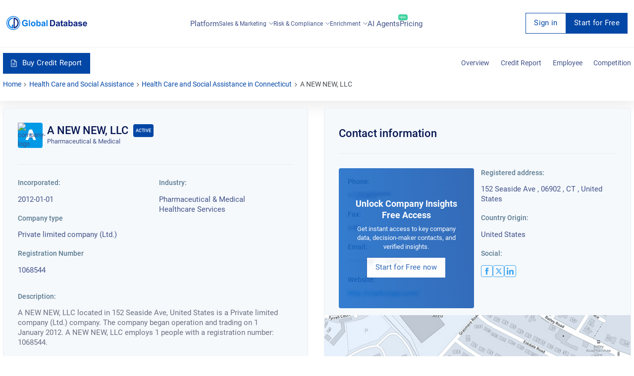

--- FILE ---
content_type: text/html; charset=utf-8
request_url: https://overlead.net/api/image/info
body_size: -117
content:
v1z18219101121ly7v84k08dju7mf5eqcjji6ka4vx166moequvmi9cfks9qvmdj